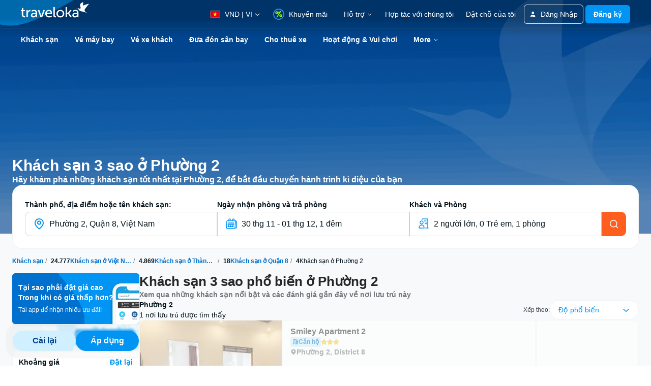

--- FILE ---
content_type: application/javascript
request_url: https://d1785e74lyxkqq.cloudfront.net/_next/static/v4.6.0/js/2030.43377110632a.js
body_size: 7403
content:
"use strict";(self.webpackChunk_N_E=self.webpackChunk_N_E||[]).push([[2030],{51530:function(e,t,r){var n=r(67945),o=r.n(n),i=r(32735),a=r(96997),l=r(68823),c=function(e,t){var r={};for(var n in e)Object.prototype.hasOwnProperty.call(e,n)&&0>t.indexOf(n)&&(r[n]=e[n]);if(null!=e&&"function"==typeof Object.getOwnPropertySymbols)for(var o=0,n=Object.getOwnPropertySymbols(e);o<n.length;o++)0>t.indexOf(n[o])&&Object.prototype.propertyIsEnumerable.call(e,n[o])&&(r[n[o]]=e[n[o]]);return r};function s(e){var t=e.onClick,r=e.onNavigate,n=e.linkType,a=c(e,["onClick","onNavigate","linkType"]);return i.createElement(l.Z,Object.assign({},a,{onClick:function(i){var a,l,c,s;return a=this,l=void 0,c=void 0,s=o().mark(function a(){return o().wrap(function(o){for(;;)switch(o.prev=o.next){case 0:if("function"!=typeof t){o.next=5;break}return i.preventDefault(),o.next=4,t();case 4:r(e.href,n);case 5:case"end":return o.stop()}},a)}),new(c||(c=Promise))(function(e,t){function r(e){try{o(s.next(e))}catch(e){t(e)}}function n(e){try{o(s.throw(e))}catch(e){t(e)}}function o(t){var o;t.done?e(t.value):((o=t.value)instanceof c?o:new c(function(e){e(o)})).then(r,n)}o((s=s.apply(a,l||[])).next())})}}))}s.defaultProps={linkType:"DEEPLINK",onNavigate:a.E},t.Z=s},42030:function(e,t,r){r.d(t,{Z:function(){return I}});var n=r(32735),o=r(87904),i=r(3138),a=r(9959),l=r(84207),c=r(6907),s=r(51530),d=r(25799),u=r(19384),p=r(11328),g=r(91806),f=r(11764),b=r(61403),m=r(79690),y=r.n(m),h=function(){return n.createElement(y(),{width:16,height:16,viewBox:"0 0 ".concat(16," ").concat(16)},n.createElement(m.G,{transform:"scale(".concat(1,",").concat(1,")"),fill:"none",fillRule:"evenodd"},n.createElement(m.Path,{d:"M6.5 4.5V3C6.5 2.44772 6.94772 2 7.5 2H13C13.5523 2 14 2.44772 14 3V10.5C14 11.0523 13.5523 11.5 13 11.5H9.5",stroke:"#0194F3","stroke-width":"2","stroke-linecap":"round","stroke-linejoin":"round"}),n.createElement(m.Path,{d:"M2 13V5.5C2 4.94772 2.44772 4.5 3 4.5H8.5C9.05228 4.5 9.5 4.94772 9.5 5.5V13C9.5 13.5523 9.05228 14 8.5 14H3C2.44772 14 2 13.5523 2 13Z",stroke:"#687176","stroke-width":"2","stroke-linecap":"round","stroke-linejoin":"round"})))},O=r(81824),x=r(284),T=r(36853),E=r(53678),v={OUTSIDE:"OUTSIDE"},C=c.Z.create({root:{width:"100%",overflow:"hidden",marginTop:g.Z.spacing.s},line:{width:"100%",flexDirection:"row",alignItems:"center",marginTop:g.Z.spacing.xxs/2}}),S={hero:"hero",headline:"headline",display:"display",title1:"title-1",title2:"title-2",title3:"title-3",large:"ui-large",baseline:"ui-baseline",small:"ui-small",tiny:"ui-tiny",uiLarge:"ui-large",uiBaseline:"ui-baseline",uiSmall:"ui-small",uiTiny:"ui-tiny",captionTiny:"caption-tiny",captionMicro:"caption-micro"};function Z(e){var t,r,i,a=e.attributes,l=e.style,c=e.textHorizontalAlignment,s=e.mode,d=e.additionalStyle,p=e.fallbackTextVariant,f=e.maxWidth,b=e.couponTitle,m=e.couponSubtitle,y=a.title,h=a.ratingText,Z=a.primaryRating,B=a.secondaryRating,w=a.firstLine,L=(a.firstLineIcon,a.secondLine),R=a.secondLineIcon,k=a.thirdLine,j=(a.thirdLineIcon,a.noRatingText);if(!y&&!h&&!w&&!L&&!k&&!j)return null;var M=j||"No rating yet",P=p.titleTextVariant,I=p.lineTextVariant,_=(0,O.F)().color,D=function(e,t){switch(e){case"CENTER":return"center";case"LEFT":return"flex-start";case"RIGHT":return"flex-end";default:return t}}(c,s===v.OUTSIDE?"flex-start":"center");function V(e,t){return{variant:S[e.variant]||t,style:{color:e.color||(s===v.OUTSIDE?_.darkPrimary:_.lightPrimary),textAlign:"flex-start"===D?"left":"center"===D?"center":"right",textDecorationLine:function(e){switch(e){case"strike":return"line-through";case"underline":return"underline";default:return}}(e.decoration),fontStyle:"italic"===e.style?"italic":"normal",paddingRight:"italic"===e.style?1:void 0,flexShrink:1}}}var N=V((null==l?void 0:l.titleStyle)||{},P);V((null==l?void 0:l.firstLineStyle)||{},I);var F=V((null==l?void 0:l.secondLineStyle)||{},I);return V((null==l?void 0:l.thirdLineStyle)||{},I),n.createElement(o.Z,{style:[C.root,{alignItems:D,maxWidth:f},d]},b?n.createElement(o.Z,{style:{justifyContent:D}},n.createElement(x.Z,Object.assign({},N,{numberOfLines:2}),(null===(r=null==l?void 0:l.titleStyle)||void 0===r?void 0:r.transform)==="partially_hidden"?(0,E.k)(b):b)):null,h||M?n.createElement(o.Z,{style:{alignItems:D,marginTop:g.Z.spacing.xxs}},n.createElement(T.Z,{primary:Z,secondary:B,text:h,noRatingText:M,textVariant:I})):null,m?n.createElement(o.Z,{style:[C.line,{justifyContent:D}]},R?n.createElement(u.Z,{src:R,height:(t=F.variant,(0,x.t)(t).fontSize),style:{marginRight:g.Z.spacing.xxs}}):null,n.createElement(x.Z,Object.assign({},F,{numberOfLines:2}),(null===(i=null==l?void 0:l.secondLineStyle)||void 0===i?void 0:i.transform)==="partially_hidden"?(0,E.k)(m):m)):null)}var B=r(96525),w=r(31716),L=r(6515),R=r(74512);function k(e,t){var r=Object.keys(e);if(Object.getOwnPropertySymbols){var n=Object.getOwnPropertySymbols(e);t&&(n=n.filter(function(t){return Object.getOwnPropertyDescriptor(e,t).enumerable})),r.push.apply(r,n)}return r}function j(e){for(var t=1;t<arguments.length;t++){var r=null!=arguments[t]?arguments[t]:{};t%2?k(Object(r),!0).forEach(function(t){(0,L.Z)(e,t,r[t])}):Object.getOwnPropertyDescriptors?Object.defineProperties(e,Object.getOwnPropertyDescriptors(r)):k(Object(r)).forEach(function(t){Object.defineProperty(e,t,Object.getOwnPropertyDescriptor(r,t))})}return e}function M(e){return(0,R.jsxs)(y(),j(j({width:e.width,height:e.height,viewBox:"0 0 24 24",fill:"none",xmlns:"http://www.w3.org/2000/svg"},e),{},{children:[(0,R.jsx)(m.Path,{fillRule:"evenodd",clipRule:"evenodd",d:"M12 22C17.5228 22 22 17.5228 22 12C22 6.47715 17.5228 2 12 2C6.47715 2 2 6.47715 2 12C2 17.5228 6.47715 22 12 22Z",stroke:e.accentColor,strokeWidth:2,strokeLinecap:"round",strokeLinejoin:"round"}),(0,R.jsx)(m.Path,{d:"M12 11.5V16M11.75 7.75H12.25V8.25H11.75V7.75Z",stroke:e.fillColor,strokeWidth:2,strokeLinecap:"round",strokeLinejoin:"round"})]}))}M.defaultProps={accentColor:"#687176",fillColor:"#0194F3",width:24,height:24};var P=r(95140);function I(e){var t=[e.wrapperStyle,{alignItems:"stretch",display:"flex",flexDirection:"column",flexWrap:"wrap",justifyContent:"flex-start",alignContent:"flex-start",width:e.width}],r=e.attributes,i=r.enableCouponNavigation,a=r.couponNavigationLink;if(i&&a){var l=e.onContentClick,c=void 0===l?function(){}:l,u=P.DRNUtil.isWeb()?s.Z:d.Z;return n.createElement(u,{href:a,style:t,onClick:function(){return c(e)},linkType:e.linkType,onNavigate:e.onNavigate,pressRetentionOffset:{top:0,right:0,bottom:0,left:0}},n.createElement(D,Object.assign({},e)))}return n.createElement(o.Z,{style:t},n.createElement(D,Object.assign({},e)))}function _(e){var t=e.couponTnc,r=e.couponCtaText,i=e.handleClickCta;return n.createElement(o.Z,{style:F.trayContent},n.createElement(p.Z,{htmlText:t}),n.createElement(o.Z,{style:F.trayButtonContainer},n.createElement(B.Z,{stretchable:!0,onPress:i,role:"PRIMARY",label:r})))}function D(e){var t,r,l=e.attributes,c=e.style,s=void 0===c?{properties:{}}:c,d=e.onCopyText,u=e.onContentSeen,p=void 0===u?function(){}:u,m=(0,n.useState)(!1),y=m[0],O=m[1],x=l||{},T=x.iconImage,E=x.ribbonText,v=x.couponTitle,C=x.couponSubtitle,S=x.cornerLabelText,L=x.couponTnc,R=l.couponValue,k=s.properties,j=k.textVerticalAlignment,M=void 0===j?"BOTTOM":j,P=k.textPlacement,I=k.iconImageSize,D=k.ribbonHorizontalPosition,W=!!E,z=Object.values(l.descriptionObject).every(function(e){return null===e})?n.createElement(n.Fragment,null):n.createElement(Z,{attributes:l.descriptionObject,style:s.properties.descriptionObjectStyle,mode:void 0===P?"INSIDE":P,fallbackTextVariant:{titleTextVariant:"title-3",lineTextVariant:"ui-tiny"},textHorizontalAlignment:s.properties.textHorizontalAlignment||"LEFT",maxWidth:"100%",couponTitle:v,couponSubtitle:C}),A=function(e){e.preventDefault(),d(l.couponValue)};return n.createElement(b.Z,{style:F.visibilityMonitor,onVisibilityChange:function(t){return t&&p(e)}},n.createElement(o.Z,{style:[F.wrapperTop,W?"LEFT"===D?{marginLeft:g.Z.spacing.xs}:{marginRight:g.Z.spacing.xs}:{marginLeft:0}]},n.createElement(o.Z,{style:{flexGrow:1}},(t="LEFT"===D,n.createElement(o.Z,{style:F.topSectionContainer},W?n.createElement(o.Z,{style:[F.ribbon,t?{left:-g.Z.spacing.xs}:{right:-g.Z.spacing.xs}]},n.createElement(w.Z,{label:E,type:"YELLOW",position:t?"TOP_LEFT":"TOP_RIGHT"})):null,S?n.createElement(o.Z,{style:F.cornerLabelContainer},n.createElement(o.Z,{style:F.cornerLabelText},n.createElement(i.Z,{style:F.cornerLabel},S))):null,n.createElement(o.Z,{style:{flex:1,flexDirection:"row"}},n.createElement(o.Z,{style:F.iconImageContainer},n.createElement(V,{iconImage:T,iconImageSize:I,textVerticalAlignment:M})),n.createElement(o.Z,{style:F.insideText},z),!!L&&n.createElement(o.Z,{style:F.actionImage},n.createElement(N,{setIsVisible:O,iconImage:T,textVerticalAlignment:M})))))),n.createElement(o.Z,null,n.createElement(o.Z,{style:[F.middleSectionContainer,{background:"radial-gradient(10px at right, #0000 97%, ".concat(g.Z.color.uiLightPrimary,") right / 51% 100% no-repeat, \n            radial-gradient(10px at left, #0000 97%, ").concat(g.Z.color.uiLightPrimary,") left / 51% 100% no-repeat"),backgroundColor:"#03121A11"}]},n.createElement(o.Z,{style:F.dashedLineContainer},n.createElement(o.Z,{style:F.dashedLine},n.createElement(o.Z,{style:{height:1}})))),n.createElement(o.Z,{style:F.bottomSectionContainer},n.createElement(o.Z,{style:{flex:1,marginBottom:g.Z.spacing.xs}},n.createElement(o.Z,{style:F.couponContainer},n.createElement(h,null),n.createElement(i.Z,{numberOfLines:1,style:F.couponValue},R))),n.createElement(o.Z,null,n.createElement(B.Z,{onPress:A,role:"SECONDARY",label:"Copy"}))))),n.createElement(f.Z,{title:null===(r=null==e?void 0:e.attributes)||void 0===r?void 0:r.couponTitle,isVisible:y,onDismiss:function(){return O(!1)},onTrayOpen:function(){return O(!0)},component:function(){return n.createElement(a.Z,null,n.createElement(_,{couponTnc:null==l?void 0:l.couponTnc,couponCtaText:null==l?void 0:l.couponCtaText,handleClickCta:A}))}}))}function V(e){return e.iconImage&&"TOP"!==e.textVerticalAlignment?n.createElement(u.Z,{src:e.iconImage,height:"MEDIUM"===e.iconImageSize?48:16,width:"MEDIUM"===e.iconImageSize?48:16,objectFit:"contain"}):null}function N(e){return e.iconImage&&"TOP"!==e.textVerticalAlignment?n.createElement(l.Z,{style:{height:16,width:16},underlayColor:"transparent",onPress:function(t){var r;t.preventDefault(),null===(r=e.setIsVisible)||void 0===r||r.call(e,!0)}},n.createElement(M,{height:16,width:16})):null}var F=c.Z.create({wrapperTop:Object.assign(Object.assign({flex:1,width:"auto",justifyContent:"space-between",zIndex:1,borderColor:g.Z.uiLightSecondary},g.Z.elevation.float),{borderRadius:g.Z.border.radius.default}),visibilityMonitor:{alignItems:"stretch",height:"100%",width:"100%",paddingTop:4},iconImage:{position:"absolute",top:g.Z.spacing.m,left:g.Z.spacing.m,zIndex:10},couponValue:Object.assign(Object.assign({},g.Z.typography.uiTiny),{marginLeft:g.Z.spacing.xs,fontWeight:"700",color:g.Z.color.uiDarkSecondary}),couponContainer:{backgroundColor:"#F7F9FA",borderRadius:g.Z.spacing.xxs,paddingHorizontal:g.Z.spacing.xs,paddingVertical:g.Z.spacing.xxs,flexDirection:"row",height:32,alignItems:"center",marginRight:g.Z.spacing.s},bottomSectionContainer:{flex:1,flexDirection:"row",justifyContent:"space-between",backgroundColor:g.Z.color.uiLightPrimary,paddingHorizontal:g.Z.spacing.m,paddingVertical:g.Z.spacing.xs,borderBottomLeftRadius:g.Z.border.radius.default,borderBottomRightRadius:g.Z.border.radius.default,zIndex:1},dashedLine:{borderStyle:"dashed",borderWidth:1,borderColor:"rgb(209, 240, 255)",margin:-2,marginTop:0},dashedLineContainer:{overflow:"hidden",paddingHorizontal:g.Z.spacing.s},middleSectionContainer:{height:20,justifyContent:"center",borderTopColor:"white",marginTop:-.5,marginBottom:-.5},topSectionContainer:{flexGrow:1,backgroundColor:"white",borderTopRightRadius:g.Z.border.radius.default,borderTopLeftRadius:g.Z.border.radius.default,paddingTop:g.Z.spacing.xs,paddingHorizontal:g.Z.spacing.m},ribbon:{position:"absolute",zIndex:3,top:-g.Z.spacing.xxs},trayContent:{padding:g.Z.spacing.m},trayButtonContainer:{marginTop:g.Z.spacing.m},cornerLabelText:{backgroundColor:"#F5FBFF",paddingHorizontal:g.Z.spacing.xs,paddingVertical:2,borderBottomLeftRadius:8,borderTopRightRadius:8},cornerLabelContainer:{position:"absolute",top:0,right:0,zIndex:2},cornerLabel:Object.assign(Object.assign({},g.Z.typography.captionTiny),{color:"#0A9AF2"}),iconImageContainer:{marginTop:g.Z.spacing.s,marginRight:g.Z.spacing.s},actionImage:{flex:.1,marginTop:g.Z.spacing.s,alignItems:"flex-end"},insideText:{flex:1,marginRight:g.Z.spacing.xxs}})},31716:function(e,t,r){var n=r(6515),o=r(61317);r(32735);var i=r(87904),a=r(6907),l=r(19921),c=r(46981),s=r(14670),d=r(32741),u=r(64887),p=r(74512),g=["position"];function f(e,t){var r=Object.keys(e);if(Object.getOwnPropertySymbols){var n=Object.getOwnPropertySymbols(e);t&&(n=n.filter(function(t){return Object.getOwnPropertyDescriptor(e,t).enumerable})),r.push.apply(r,n)}return r}var b=a.Z.create({cornerRibbonContainer:{display:"flex",marginVertical:"auto",zIndex:10},ribbonContainer:{display:"flex",flexDirection:"row"},ribbonBottomLeft:{borderTopColor:"transparent",borderTopWidth:u.V.BMSize.sm,borderRightWidth:u.V.BMSize.sm},ribbonBottomRight:{borderTopColor:"transparent",borderTopWidth:u.V.BMSize.sm,borderLeftWidth:u.V.BMSize.sm},ribbonTopRight:{borderBottomColor:"transparent",borderBottomWidth:u.V.BMSize.sm,borderLeftWidth:u.V.BMSize.sm},ribbonTopLeft:{borderBottomColor:"transparent",borderBottomWidth:u.V.BMSize.sm,borderRightWidth:u.V.BMSize.sm}});t.Z=function(e){var t=e.position,r=(0,o.Z)(e,g),a=(0,s.vC)().BMComponents,u=(0,c.y)(r.type,a);return(0,p.jsxs)(i.Z,{style:[b.cornerRibbonContainer,{flexDirection:t.includes("BOTTOM")?"column":"column-reverse"}],children:[(0,p.jsx)(i.Z,{style:[b.ribbonContainer,{justifyContent:t.includes("LEFT")?"flex-start":"flex-end"}],children:(0,p.jsx)(i.Z,{style:function(){switch(t){case"TOP_LEFT":return[b.ribbonTopLeft,{borderRightColor:u.color}];case"TOP_RIGHT":return[b.ribbonTopRight,{borderLeftColor:u.color}];case"BOTTOM_LEFT":return[b.ribbonBottomLeft,{borderRightColor:u.color}];case"BOTTOM_RIGHT":return[b.ribbonBottomRight,{borderLeftColor:u.color}]}}()})}),(0,p.jsx)(d.I.Provider,{value:{position:t},children:(0,p.jsx)(l.Z,function(e){for(var t=1;t<arguments.length;t++){var r=null!=arguments[t]?arguments[t]:{};t%2?f(Object(r),!0).forEach(function(t){(0,n.Z)(e,t,r[t])}):Object.getOwnPropertyDescriptors?Object.defineProperties(e,Object.getOwnPropertyDescriptors(r)):f(Object(r)).forEach(function(t){Object.defineProperty(e,t,Object.getOwnPropertyDescriptor(r,t))})}return e}({},r))})]})}},32741:function(e,t,r){r.d(t,{I:function(){return o},L:function(){return i}});var n=r(32735),o=n.createContext({position:null}),i=function(){return n.useContext(o)}},19921:function(e,t,r){r.d(t,{Z:function(){return O}}),r(32735);var n,o,i,a,l=r(33910),c=r(87904),s=r(6907),d=r(95140),u=r(46981),p=r(14670),g=r(64887),f=r(7831),b=r(32741);(n=i||(i={})).TOP_LEFT="TOP_LEFT",n.TOP_RIGHT="TOP_RIGHT",n.BOTTOM_LEFT="BOTTOM_LEFT",n.BOTTOM_RIGHT="BOTTOM_RIGHT",(o=a||(a={})).YELLOW="YELLOW",o.RED="RED",o.GREEN="GREEN",o.GREY="GREY",o.BLUE="BLUE";var m=function(e){switch(e){case"TOP_LEFT":return{borderBottomLeftRadius:0};case"TOP_RIGHT":return{borderBottomRightRadius:0};case"BOTTOM_LEFT":return{borderTopLeftRadius:0};case"BOTTOM_RIGHT":return{borderTopRightRadius:0};default:return{}}},y=r(74512),h=s.Z.create({gradient:{padding:1,alignSelf:"flex-start"},container:{display:"flex",flexDirection:"row",justifyContent:"center",alignItems:"center",alignSelf:"flex-start"},badgeText:{fontWeight:"600"}}),O=function(e){var t=e.type,r=e.LeadingIcon,n=e.maxWidth,o=e.label,i=e.isDesktop,a=e.testID,s=(0,p.vC)().BMComponents,O=(0,u.y)(t,s),x=(0,b.L)().position,T=(0,y.jsxs)(c.Z,{style:[h.container,O,n?{maxWidth:n}:{},{paddingVertical:r?2:s.BMUiBadgeVMargin,paddingHorizontal:s.BMUiBadgeVMargin,borderRadius:s.BMUiBadgeRadius},m(x)],testID:a,children:[r&&(0,y.jsx)(r,{accentColor:O.color,width:g.V.BMSize.lg,height:g.V.BMSize.lg,style:{marginRight:s.BMUiBadgeVMargin}}),(0,y.jsx)(f.Z,{numberOfLines:1,style:[{color:O.color},d.DRNUtil.isWeb()&&i?g.V.BMTypography.uiLarge:g.V.BMTypography.uiSmall,h.badgeText],children:o})]});return"NEW"===t?(0,y.jsx)(l.Z,{colors:[g.V.BMBrand.primary,g.V.BMBrand.primary,"#7DCC00","#7DCC00"],start:{x:0,y:0},end:{x:1,y:0},locations:[0,.238,.7526,1],style:[h.gradient,{borderRadius:s.BMUiBadgeRadius}],children:T}):T}},46981:function(e,t,r){r.d(t,{y:function(){return i}}),(n=o||(o={})).YELLOW="YELLOW",n.RED="RED",n.GREEN="GREEN",n.NEW="NEW",n.GREY="GREY",n.BLUE="BLUE";var n,o,i=function(e,t){switch(e){case"YELLOW":return{color:t.BMUiBadgeInkYellow,backgroundColor:t.BMUiBadgeBgcolorYellow};case"BLUE":return{color:t.BMUiBadgeInkBlue,backgroundColor:t.BMUiBadgeBgcolorBlue};case"RED":return{color:t.BMUiBadgeInkRed,backgroundColor:t.BMUiBadgeBgcolorRed};case"GREEN":return{color:t.BMUiBadgeInkGreen,backgroundColor:t.BMUiBadgeBgcolorGreen};case"GREY":return{color:t.BMUiBadgeInkGrey,backgroundColor:t.BMUiBadgeBgcolorGrey};case"NEW":return{color:t.BMUiBadgeInkNew,backgroundColor:t.BMUiBadgeBgcolorNew};default:throw Error("Unknown BadgeTag type: ".concat(e))}}},11328:function(e,t,r){r.d(t,{Z:function(){return T}});var n=r(61317),o=r(6515),i=r(32735),a=r(66230),l=r.n(a),c=r(86349),s=r.n(c),d=r(3138),u=r(91806);function p(e,t){var r=Object.keys(e);if(Object.getOwnPropertySymbols){var n=Object.getOwnPropertySymbols(e);t&&(n=n.filter(function(t){return Object.getOwnPropertyDescriptor(e,t).enumerable})),r.push.apply(r,n)}return r}function g(e){for(var t=1;t<arguments.length;t++){var r=null!=arguments[t]?arguments[t]:{};t%2?p(Object(r),!0).forEach(function(t){(0,o.Z)(e,t,r[t])}):Object.getOwnPropertyDescriptors?Object.defineProperties(e,Object.getOwnPropertyDescriptors(r)):p(Object(r)).forEach(function(t){Object.defineProperty(e,t,Object.getOwnPropertyDescriptor(r,t))})}return e}var f=r(17126),b=r(17619),m=r.n(b),y=r(74512),h=["children","style"];function O(e,t){var r=Object.keys(e);if(Object.getOwnPropertySymbols){var n=Object.getOwnPropertySymbols(e);t&&(n=n.filter(function(t){return Object.getOwnPropertyDescriptor(e,t).enumerable})),r.push.apply(r,n)}return r}function x(e){for(var t=1;t<arguments.length;t++){var r=null!=arguments[t]?arguments[t]:{};t%2?O(Object(r),!0).forEach(function(t){(0,o.Z)(e,t,r[t])}):Object.getOwnPropertyDescriptors?Object.defineProperties(e,Object.getOwnPropertyDescriptors(r)):O(Object(r)).forEach(function(t){Object.defineProperty(e,t,Object.getOwnPropertyDescriptor(r,t))})}return e}function T(e){var t=(0,f.Z)(),r=e.htmlStyles,o=e.htmlText,a=e.onLinkPress,c=s()({a:g(g({},u.Z.typography.weightMedium),{},{color:t.tintPrimary}),h1:g({},u.Z.typography.headline),h2:g({},u.Z.typography.title1),h3:g({},u.Z.typography.title2),h4:g({},u.Z.typography.title3),b:g({},u.Z.typography.weightBold),strong:g({},u.Z.typography.weightBold)},r),p=Object.keys(c).reduce(function(e,t){return e[t]=function(e){var r=e.children,o=e.style,l=(0,n.Z)(e,h),s=x(x({},c[t]),o);return i.createElement(t,x(x({style:m()(s)},"a"===t?{onClick:function(){return null==a?void 0:a(l.href)}}:null),l),r)},e},{});return l()("<theme>".concat(o,"</theme>"),{transform:x(x({},p),{},{theme:function(r){return(0,y.jsx)(d.Z,{style:[g({color:t.darkPrimary,textAlign:"left"},u.Z.typography.weightRegular),e.style],numberOfLines:e.numberOfLines,children:r.children})}})})}T.displayName="DRNHtmlText"},2387:function(e,t){t.__esModule=!0,t.SYSTEM_FONT_STACK=t.MONOSPACE_FONT_STACK=t.STYLE_SHORT_FORM_EXPANSIONS=t.STYLE_GROUPS=t.STYLE_ELEMENT_ID=void 0,t.STYLE_ELEMENT_ID="react-native-stylesheet",t.STYLE_GROUPS={reset:0,modality:.1,classicReset:.5,classic:1,atomic:2.2,custom:{borderColor:2,borderRadius:2,borderStyle:2,borderWidth:2,display:2,flex:2,margin:2,overflow:2,overscrollBehavior:2,padding:2,marginHorizontal:2.1,marginVertical:2.1,paddingHorizontal:2.1,paddingVertical:2.1}},t.STYLE_SHORT_FORM_EXPANSIONS={borderColor:["borderTopColor","borderRightColor","borderBottomColor","borderLeftColor"],borderRadius:["borderTopLeftRadius","borderTopRightRadius","borderBottomRightRadius","borderBottomLeftRadius"],borderStyle:["borderTopStyle","borderRightStyle","borderBottomStyle","borderLeftStyle"],borderWidth:["borderTopWidth","borderRightWidth","borderBottomWidth","borderLeftWidth"],margin:["marginTop","marginRight","marginBottom","marginLeft"],marginHorizontal:["marginRight","marginLeft"],marginVertical:["marginTop","marginBottom"],overflow:["overflowX","overflowY"],overscrollBehavior:["overscrollBehaviorX","overscrollBehaviorY"],padding:["paddingTop","paddingRight","paddingBottom","paddingLeft"],paddingHorizontal:["paddingRight","paddingLeft"],paddingVertical:["paddingTop","paddingBottom"]},t.MONOSPACE_FONT_STACK="monospace,monospace",t.SYSTEM_FONT_STACK='-apple-system,BlinkMacSystemFont,"Segoe UI",Roboto,Helvetica,Arial,sans-serif'},17619:function(e,t,r){t.__esModule=!0,t.default=void 0;var n,o=r(73387),i=r(2387),a=(n=r(48579))&&n.__esModule?n:{default:n},l={},c=!o.canUseDOM||null!=window.CSS&&null!=window.CSS.supports&&(window.CSS.supports("text-decoration-line","none")||window.CSS.supports("-webkit-text-decoration-line","none")),s=function(e){var t=Object.keys(e)[0],r=e[t];if("matrix"===t||"matrix3d"===t)return t+"("+r.join(",")+")";var n=(0,a.default)(r,t);return t+"("+n+")"},d=function(e,t){var r=t.transform;Array.isArray(t.transform)&&(r=t.transform.map(s).join(" ")),e.transform=r};t.default=function(e){if(!e)return l;var t={};return Object.keys(e).sort().forEach(function(r){var n=(0,a.default)(e[r],r);if(null!=n)switch(r){case"elevation":case"overlayColor":case"resizeMode":case"tintColor":break;case"backgroundClip":"text"===n&&(t.backgroundClip=n,t.WebkitBackgroundClip=n);break;case"flex":-1===n?(t.flexGrow=0,t.flexShrink=1,t.flexBasis="auto"):t.flex=n;break;case"font":t[r]=n.replace("System",i.SYSTEM_FONT_STACK);break;case"fontFamily":if(n.indexOf("System")>-1){var o=n.split(/,\s*/);o[o.indexOf("System")]=i.SYSTEM_FONT_STACK,t[r]=o.join(",")}else"monospace"===n?t[r]=i.MONOSPACE_FONT_STACK:t[r]=n;break;case"fontVariant":Array.isArray(n)&&n.length>0&&(t.fontVariant=n.join(" "));break;case"textAlignVertical":t.verticalAlign="center"===n?"middle":n;break;case"textDecorationLine":c?t.textDecorationLine=n:t.textDecoration=n;break;case"transform":case"transformMatrix":d(t,e);break;case"writingDirection":t.direction=n;break;default:var l=i.STYLE_SHORT_FORM_EXPANSIONS[r];l?l.forEach(function(r,o){void 0===e[r]&&(t[r]=n)}):t[r]=Array.isArray(n)?n.join(","):n}}),t},e.exports=t.default},48579:function(e,t,r){t.__esModule=!0,t.default=function(e,t){var r=e;return null!=t&&n.default[t]||"number"!=typeof e?null!=t&&a[t]&&(r=(0,o.default)(e)):r=e+"px",r};var n=i(r(85475)),o=i(r(70180));function i(e){return e&&e.__esModule?e:{default:e}}var a={backgroundColor:!0,borderColor:!0,borderTopColor:!0,borderRightColor:!0,borderBottomColor:!0,borderLeftColor:!0,color:!0,shadowColor:!0,textDecorationColor:!0,textShadowColor:!0};e.exports=t.default},47247:function(e,t,r){t.__esModule=!0,t.default=void 0;var n,o=(n=r(91305))&&n.__esModule?n:{default:n};t.default=function(e){if(null==e)return e;var t=(0,o.default)(e);if(null!=t)return(t<<24|t>>>8)>>>0},e.exports=t.default},13584:function(e,t){t.__esModule=!0,t.default=void 0,t.default=function(e){return"currentcolor"===e||"currentColor"===e||"inherit"===e||0===e.indexOf("var(")},e.exports=t.default},70180:function(e,t,r){t.__esModule=!0,t.default=void 0;var n=i(r(13584)),o=i(r(47247));function i(e){return e&&e.__esModule?e:{default:e}}t.default=function(e,t){if(void 0===t&&(t=1),null!=e){if("string"==typeof e&&(0,n.default)(e))return e;var r=(0,o.default)(e);if(null!=r){var i=((r>>24&255)/255*t).toFixed(2);return"rgba("+(r>>16&255)+","+(r>>8&255)+","+(255&r)+","+i+")"}}},e.exports=t.default},85475:function(e,t){t.__esModule=!0,t.default=void 0;var r={animationIterationCount:!0,borderImageOutset:!0,borderImageSlice:!0,borderImageWidth:!0,boxFlex:!0,boxFlexGroup:!0,boxOrdinalGroup:!0,columnCount:!0,flex:!0,flexGrow:!0,flexOrder:!0,flexPositive:!0,flexShrink:!0,flexNegative:!0,fontWeight:!0,gridRow:!0,gridRowEnd:!0,gridRowGap:!0,gridRowStart:!0,gridColumn:!0,gridColumnEnd:!0,gridColumnGap:!0,gridColumnStart:!0,lineClamp:!0,opacity:!0,order:!0,orphans:!0,tabSize:!0,widows:!0,zIndex:!0,zoom:!0,fillOpacity:!0,floodOpacity:!0,stopOpacity:!0,strokeDasharray:!0,strokeDashoffset:!0,strokeMiterlimit:!0,strokeOpacity:!0,strokeWidth:!0,scale:!0,scaleX:!0,scaleY:!0,scaleZ:!0,shadowOpacity:!0},n=["ms","Moz","O","Webkit"];Object.keys(r).forEach(function(e){n.forEach(function(t){r[t+e.charAt(0).toUpperCase()+e.substring(1)]=r[e]})}),t.default=r,e.exports=t.default}}]);

--- FILE ---
content_type: application/javascript
request_url: https://d1785e74lyxkqq.cloudfront.net/_next/static/build-v4.6.0-webacd-desktop-release_webacd_20251120-0e279b8c62/_buildManifest.js
body_size: 3006
content:
self.__BUILD_MANIFEST=function(s,a,t,c,e,j,i,d,o,v,b,f,n,m,l,g,h,r,p,y,k,u,w,_,I,T,B,F,P,z,D,E,S,A,L,M,N,U,C,R,O,q,x,G,H,J,K,Q,V,W,X,Y,Z,$,ss,sa,st,sc,se,sj,si,sd,so,sv,sb,sf,sn,sm,sl,sg,sh,sr,sp,sy,sk,su,sw,s_,sI,sT,sB,sF,sP,sz,sD,sE){return{__rewrites:{afterFiles:[],beforeFiles:[],fallback:[]},"/404":["static/v4.6.0/js/2331-3203451c7bdf.js","static/v4.6.0/js/page-2197-5d0d52e1d0fc.js"],"/_error":["static/v4.6.0/js/page-4820-9a028f1883f2.js"],"/accommodation/affiliate":[t,"static/v4.6.0/js/page-5625-f7eed59096a5.js"],"/accommodation/affiliate/detail":[t,"static/v4.6.0/js/page-9912-c19150e990b1.js"],"/accommodation/affiliate/search":[t,"static/v4.6.0/js/page-5729-27b819ffbd75.js"],"/accommodation/booking/guarantee":[j,s,a,e,l,P,z,sl,"static/v4.6.0/js/3149-c71b9ce9bb95.js",c,t,x,st,sc,sg,"static/v4.6.0/js/page-8322-e306168fd907.js"],"/accommodation/booking/refund":[v,j,s,a,e,i,b,f,n,"static/v4.6.0/js/4115-14159731e9c8.js",c,t,d,o,m,sc,"static/v4.6.0/js/page-7752-7b8f8b85d234.js"],"/accommodation/booking/review":[s,a,l,P,"static/v4.6.0/js/5597-a9a9704bcc72.js",c,G,x,st,sh,"static/v4.6.0/js/page-7417-56f91bd96e72.js"],"/accommodation/booking/[token]":[j,s,a,e,i,l,I,A,P,H,sr,"static/v4.6.0/js/2382-113d7490814c.js",c,d,o,r,se,sp,sj,G,x,st,sy,sh,"static/v4.6.0/js/page-4844-067784c822a2.js"],"/accommodation/find/[keyword]":[v,j,s,a,e,i,b,f,n,l,g,h,p,I,u,T,z,L,J,c,d,o,m,y,r,w,D,E,K,N,Q,"static/v4.6.0/js/page-3587-85b052f9a2f3.js"],"/accommodation/find/[keyword]/[page]":[v,j,s,a,e,i,b,f,n,l,g,h,p,I,u,T,z,L,J,c,d,o,m,y,r,w,D,E,K,N,Q,"static/v4.6.0/js/page-866-6abca18f495a.js"],"/accommodation/find-near-me/[keyword]":[v,j,s,a,e,i,b,f,n,l,g,h,p,I,u,T,z,L,J,c,d,o,m,y,r,w,D,E,K,N,Q,"static/v4.6.0/js/page-5838-99ef6d1ca2fa.js"],"/accommodation/find-near-me/[keyword]/[page]":[v,j,s,a,e,i,b,f,n,l,g,h,p,I,u,T,z,L,J,c,d,o,m,y,r,w,D,E,K,N,Q,"static/v4.6.0/js/page-8112-2ff4482f2397.js"],"/accommodation/reschedule":[v,j,s,a,e,i,b,f,n,k,_,sk,su,"static/v4.6.0/js/3733-abdedde4d3e4.js",c,t,d,o,m,sw,s_,"static/v4.6.0/js/page-2901-9c86bd8fa328.js"],"/accommodation/reschedule/cashback":[a,l,"static/v4.6.0/js/1989-845aba1b77bb.js",t,x,"static/v4.6.0/js/page-9381-2158258f0c6d.js"],"/accommodation/reschedule/detail":[v,j,s,a,e,i,b,f,n,k,sk,su,c,t,d,o,m,s_,"static/v4.6.0/js/page-1311-22f62192b0da.js"],"/accommodation/reschedule/searchRooms":[U,s,a,e,l,g,h,k,p,B,_,u,S,A,F,T,P,V,si,sd,sI,"static/v4.6.0/js/2475-4a3c7c3c8abd.js",sT,"static/v4.6.0/js/8918-bbaf8c7fba4b.js",c,t,y,r,w,D,C,R,W,X,sB,"static/v4.6.0/js/page-2337-ae68f4d07a44.js"],"/accommodation/search":[v,U,j,s,a,e,i,b,f,n,l,g,h,p,I,u,S,A,T,P,L,H,V,so,Y,sv,c,d,o,m,y,r,w,D,E,C,R,N,Z,sb,sf,sF,"static/v4.6.0/js/page-4543-1726b57e9242.js"],"/accommodation/[accommodationType]":[v,j,s,a,e,i,b,f,n,g,h,p,_,u,F,sd,"static/v4.6.0/js/4855-f8162002246d.js",c,d,o,m,y,r,w,W,X,"static/v4.6.0/js/1420-8c71f1df1e39.js","static/v4.6.0/js/4987-33c13bcfa7fd.js","static/v4.6.0/js/9981-a020c0387171.js","static/v4.6.0/js/page-2948-040454d852ff.js"],"/accommodation/[...path]":["static/v4.6.0/js/page-6384-b13049b82f58.js"],"/holiday-stays":[v,j,s,a,e,i,b,f,n,g,h,k,B,_,F,z,"static/v4.6.0/js/8987-e2ae64466da8.js",c,t,d,o,m,O,q,"static/v4.6.0/js/page-6879-020fc2278b78.js"],"/holiday-stays/booking/guarantee":[j,s,a,e,l,z,M,sl,c,t,sn,sc,sg,"static/v4.6.0/js/page-6606-f5e3c2ab1054.js"],"/holiday-stays/booking/review/[...path]":[s,a,z,M,"static/v4.6.0/js/9219-1fb57985d21b.js",t,G,sn,sP,"static/v4.6.0/js/page-9260-178950045cbc.js"],"/holiday-stays/booking/[token]":[j,s,a,e,i,l,M,sr,c,t,d,o,se,sp,sj,G,sn,sy,sP,"static/v4.6.0/js/page-549-c896ce961f7d.js"],"/holiday-stays/detail":[v,U,j,s,a,e,i,b,f,n,l,g,h,k,B,_,S,A,F,T,M,si,sI,sT,"static/v4.6.0/js/918-51edc5487104.js",c,t,d,o,m,C,R,O,q,"static/v4.6.0/js/page-2593-9c353f8421f3.js"],"/holiday-stays/discovery":[v,j,s,a,e,i,b,f,n,g,h,k,B,_,F,"static/v4.6.0/js/3642-2e97284f6078.js",c,t,d,o,m,O,q,sz,"static/v4.6.0/js/page-7177-c2ec4faac2e2.js"],"/holiday-stays/discovery/search":[v,j,s,a,e,i,b,f,n,g,h,k,B,M,$,ss,"static/v4.6.0/js/7646-c19bfaed7676.js",c,t,d,o,m,O,sm,sz,"static/v4.6.0/js/page-3851-f16755e8816c.js"],"/holiday-stays/last-view":[v,j,s,a,e,i,b,f,n,g,h,k,B,_,F,M,$,ss,"static/v4.6.0/js/1879-0ad584850dfd.js",c,t,d,o,m,O,q,sm,"static/v4.6.0/js/page-7720-b79dfb6026fb.js"],"/holiday-stays/search":[v,j,s,a,e,i,b,f,n,l,g,h,k,B,_,F,M,$,ss,"static/v4.6.0/js/5390-7131bd117bbb.js",c,t,d,o,m,O,q,sm,"static/v4.6.0/js/page-442-6bde57c08107.js"],"/hotel":[v,j,s,a,e,i,b,f,n,"static/v4.6.0/js/6443-b583266297b1.js",c,d,o,m,r,"static/v4.6.0/js/page-9701-620bcf2df849.js"],"/hotel/booking/guarantee/confirm":[t,sa,"static/v4.6.0/js/page-8525-a044b6f96d85.js"],"/hotel/campaign-mcp/[...campaignPath]":[v,"static/v4.6.0/js/7ede4f97-883bb34f144d.js","static/v4.6.0/js/333588db-5f9336fb17c3.js",j,s,a,e,i,b,f,n,g,h,k,p,B,_,u,A,F,H,so,sd,ss,"static/v4.6.0/js/1560-8db3405e2d56.js",sD,sv,"static/v4.6.0/js/2450-faa843943088.js",c,t,d,o,m,y,r,w,W,X,sw,"static/v4.6.0/js/4709-289a0c88b9d7.js","static/v4.6.0/js/page-3323-232c133215e4.js"],"/hotel/carbon-offset":[v,j,s,a,e,i,b,f,n,p,"static/v4.6.0/js/6383-07f564065f2c.js",c,d,o,m,sj,"static/v4.6.0/js/page-2766-d595a3953f80.js"],"/hotel/curation":[v,U,j,s,a,e,i,b,f,n,l,g,p,I,S,P,V,Y,"static/v4.6.0/js/7859-58fc2445be58.js",c,d,o,m,y,r,E,C,R,Z,sf,"static/v4.6.0/js/page-4981-87f7dfac8e46.js"],"/hotel/detail":[v,U,j,s,a,e,i,b,f,n,l,g,h,k,p,B,I,_,u,S,A,F,T,P,L,"static/v4.6.0/js/6654-3a55bd4ccb32.js",si,Y,sD,"static/v4.6.0/js/147-fac4e35258a4.js","static/v4.6.0/js/1260-f0ce2d29e8d0.js",c,d,o,m,y,r,w,D,E,C,se,R,W,X,Z,sb,sB,"static/v4.6.0/js/DetailPage-6c8a5260642d.js","static/v4.6.0/js/page-2062-4673c52b5cde.js"],"/hotel/detail/redirect":[t,sa,"static/v4.6.0/js/page-6528-e517d3fc3ab0.js"],"/hotel/last-view":[v,j,s,a,e,i,b,f,n,$,"static/v4.6.0/js/3984-dc752867dbe9.js",c,t,d,o,m,"static/v4.6.0/js/page-2554-6592b7f067de.js"],"/hotel/online-check-in-form":[S,t,"static/v4.6.0/js/page-4450-ce87968373f2.js"],"/hotel/review/unsubscribe":[t,"static/v4.6.0/js/page-7956-19fe9d6ae256.js"],"/hotel/review/[bookingId]":[s,l,S,"static/v4.6.0/js/504-b7ec3d216d9c.js",t,"static/v4.6.0/js/page-3971-3690783f0bae.js"],"/hotel/search":[v,U,j,s,a,e,i,b,f,n,l,g,h,p,I,u,S,A,T,P,L,H,V,so,Y,sv,c,d,o,m,y,r,w,D,E,C,R,N,Z,sb,sf,sF,"static/v4.6.0/js/page-1656-631070c7b883.js"],"/hotel/[country]/[hotel]":["static/v4.6.0/js/page-6744-f361e76fac24.js"],"/hotel/[...path]":["static/v4.6.0/js/page-9877-ba13b20293e3.js"],"/packages":[t,sa,"static/v4.6.0/js/page-7262-aaa26e420a21.js"],"/packages/[...path]":[t,sa,"static/v4.6.0/js/page-8551-5ff5872b8264.js"],"/user/buzz/[...path]":[t,sE,"static/v4.6.0/js/page-5101-c5f1121c4f0d.js"],"/user/epic/[...path]":[t,sE,"static/v4.6.0/js/page-704-2ecc7a108a6e.js"],sortedPages:["/404","/_app","/_error","/accommodation/affiliate","/accommodation/affiliate/detail","/accommodation/affiliate/search","/accommodation/booking/guarantee","/accommodation/booking/refund","/accommodation/booking/review","/accommodation/booking/[token]","/accommodation/find/[keyword]","/accommodation/find/[keyword]/[page]","/accommodation/find-near-me/[keyword]","/accommodation/find-near-me/[keyword]/[page]","/accommodation/reschedule","/accommodation/reschedule/cashback","/accommodation/reschedule/detail","/accommodation/reschedule/searchRooms","/accommodation/search","/accommodation/[accommodationType]","/accommodation/[...path]","/holiday-stays","/holiday-stays/booking/guarantee","/holiday-stays/booking/review/[...path]","/holiday-stays/booking/[token]","/holiday-stays/detail","/holiday-stays/discovery","/holiday-stays/discovery/search","/holiday-stays/last-view","/holiday-stays/search","/hotel","/hotel/booking/guarantee/confirm","/hotel/campaign-mcp/[...campaignPath]","/hotel/carbon-offset","/hotel/curation","/hotel/detail","/hotel/detail/redirect","/hotel/last-view","/hotel/online-check-in-form","/hotel/review/unsubscribe","/hotel/review/[bookingId]","/hotel/search","/hotel/[country]/[hotel]","/hotel/[...path]","/packages","/packages/[...path]","/user/buzz/[...path]","/user/epic/[...path]"]}}("static/v4.6.0/js/8328-7b7f6f691bdc.js","static/v4.6.0/js/9341-f97d0e5b17e8.js","static/v4.6.0/js/7021-ad048e671729.js","static/v4.6.0/js/4440-1d880ed5f036.js","static/v4.6.0/js/4668-063b7dd9fc34.js","static/v4.6.0/js/1986-903c96b27846.js","static/v4.6.0/js/9606-7cebcd835672.js","static/v4.6.0/js/6779-ca545c0af981.js","static/v4.6.0/js/5450-4298bdd0991d.js","static/v4.6.0/js/d302a8d5-b28a32a74d93.js","static/v4.6.0/js/6859-139bdabcd4a5.js","static/v4.6.0/js/2314-e686c6f42624.js","static/v4.6.0/js/3344-5242658eea13.js","static/v4.6.0/js/7697-210d860bd9c7.js","static/v4.6.0/js/3234-19c1cc0fc068.js","static/v4.6.0/js/8764-446a219adafc.js","static/v4.6.0/js/6693-09768bdfbc38.js","static/v4.6.0/js/4736-a339e4d45315.js","static/v4.6.0/js/108-9602d2f95404.js","static/v4.6.0/js/9930-84570b88c2b5.js","static/v4.6.0/js/6288-469ab1dc22cf.js","static/v4.6.0/js/5822-6222649552df.js","static/v4.6.0/js/6138-8f755784b16f.js","static/v4.6.0/js/5990-721b29acc5cb.js","static/v4.6.0/js/3018-ff81b279abad.js","static/v4.6.0/js/7360-eba0609f0e7a.js","static/v4.6.0/js/174-4d83943166cf.js","static/v4.6.0/js/2414-1f3acaf83e5a.js","static/v4.6.0/js/4732-319cefb5837d.js","static/v4.6.0/js/9218-f33d934c48cc.js","static/v4.6.0/js/1088-c6bde369ea2a.js","static/v4.6.0/js/2169-83b0ef6aa33d.js","static/v4.6.0/js/3653-0ddf58d0658c.js","static/v4.6.0/js/9987-582ba4f964a4.js","static/v4.6.0/js/4025-d336fd9c9e8f.js","static/v4.6.0/js/9286-eb1ed1dd6534.js","static/v4.6.0/js/6429-249a7655fe6f.js","static/v4.6.0/js/d43a873b-59d8e72dcc87.js","static/v4.6.0/js/354-eaed06ea04d8.js","static/v4.6.0/js/564-0f4d63f7b092.js","static/v4.6.0/js/8922-bc85b3ee1c56.js","static/v4.6.0/js/7430-98d39decd027.js","static/v4.6.0/js/2391-aa4043b56875.js","static/v4.6.0/js/2521-74650914718c.js","static/v4.6.0/js/6889-389e70cab56f.js","static/v4.6.0/js/4652-d013ed93e8d3.js","static/v4.6.0/js/538-9d136c1d819d.js","static/v4.6.0/js/SEOTemplatePage-301177bc9a0f.js","static/v4.6.0/js/7682-288d6dcf88b1.js","static/v4.6.0/js/3422-207beda4dc86.js","static/v4.6.0/js/4290-435a73e1cd06.js","static/v4.6.0/js/5686-08fbb82d7b84.js","static/v4.6.0/js/1024-44c3e8c41b42.js","static/v4.6.0/js/9960-9c081cf033b1.js","static/v4.6.0/js/647-6fcf181acc41.js","static/v4.6.0/js/1122-7d29852051aa.js","static/v4.6.0/js/4272-18c6150ab0a9.js","static/v4.6.0/js/4359-76d6be02c783.js","static/v4.6.0/js/2114-dfd5bdf66f16.js","static/v4.6.0/js/6712-0a100de665e5.js","static/v4.6.0/js/9501-86aba945c2e7.js","static/v4.6.0/js/5654-e0d0e47be709.js","static/v4.6.0/js/5394-aff455685abb.js","static/v4.6.0/js/3786-a71a91ce6119.js","static/v4.6.0/js/3196-6af138457956.js","static/v4.6.0/js/6314-2550d413ed5e.js","static/v4.6.0/js/9834-13ac7bf4e0d2.js","static/v4.6.0/js/7165-bf34e91991ad.js","static/v4.6.0/js/8300-50084ba7308e.js","static/v4.6.0/js/5713-7fa96812fe4c.js","static/v4.6.0/js/1771-8875895a428c.js","static/v4.6.0/js/7510-6886038b689a.js","static/v4.6.0/js/6236-782534b16efa.js","static/v4.6.0/js/2566-32a43d59ce55.js","static/v4.6.0/js/6772-3f93023c475c.js","static/v4.6.0/js/5593-5c952948105f.js","static/v4.6.0/js/3208-d96146244054.js","static/v4.6.0/js/213-e7c488ce3af4.js","static/v4.6.0/js/2530-ae3de194c815.js","static/v4.6.0/js/3713-c5dde03ae9b7.js","static/v4.6.0/js/6370-b34e71def8dc.js","static/v4.6.0/js/8927-de5b4a01bd9b.js","static/v4.6.0/js/6521-c5989193e172.js","static/v4.6.0/js/3997-d4d646ccfb2b.js","static/v4.6.0/js/4503-a4a8a7345fd6.js","static/v4.6.0/js/8839-da1f09174c40.js"),self.__BUILD_MANIFEST_CB&&self.__BUILD_MANIFEST_CB();